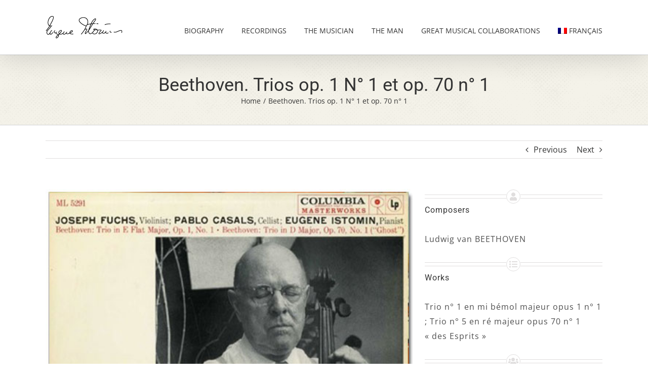

--- FILE ---
content_type: text/html; charset=UTF-8
request_url: https://www.eugeneistomin.com/portfolio-items/beethoven-trios-op-1-n-1-et-op-70-n-1/
body_size: 16720
content:

<!DOCTYPE html>
<html class="avada-html-layout-wide avada-html-header-position-top" lang="en-US" prefix="og: http://ogp.me/ns# fb: http://ogp.me/ns/fb#">
<head>
	<meta http-equiv="X-UA-Compatible" content="IE=edge" />
	<meta http-equiv="Content-Type" content="text/html; charset=utf-8"/>
	<meta name="viewport" content="width=device-width, initial-scale=1" />
	<title>Beethoven. Trios op. 1 N° 1 et op. 70 n° 1 &#8211; Eugene Istomin</title>
<meta name='robots' content='max-image-preview:large' />
<link rel="alternate" hreflang="en-us" href="https://www.eugeneistomin.com/portfolio-items/beethoven-trios-op-1-n-1-et-op-70-n-1/" />
<link rel="alternate" hreflang="fr-fr" href="https://www.eugeneistomin.com/fr/portfolio-items/beethoven-trios-op-1-n-1-et-op-70-n-1/" />
<link rel="alternate" hreflang="x-default" href="https://www.eugeneistomin.com/portfolio-items/beethoven-trios-op-1-n-1-et-op-70-n-1/" />
<link rel="alternate" type="application/rss+xml" title="Eugene Istomin &raquo; Feed" href="https://www.eugeneistomin.com/feed/" />
<link rel="alternate" type="application/rss+xml" title="Eugene Istomin &raquo; Comments Feed" href="https://www.eugeneistomin.com/comments/feed/" />
		
		
		
				<link rel="alternate" type="application/rss+xml" title="Eugene Istomin &raquo; Beethoven. Trios op. 1 N° 1 et op. 70 n° 1 Comments Feed" href="https://www.eugeneistomin.com/portfolio-items/beethoven-trios-op-1-n-1-et-op-70-n-1/feed/" />

		<meta property="og:title" content="Beethoven. Trios op. 1 N° 1 et op. 70 n° 1"/>
		<meta property="og:type" content="article"/>
		<meta property="og:url" content="https://www.eugeneistomin.com/portfolio-items/beethoven-trios-op-1-n-1-et-op-70-n-1/"/>
		<meta property="og:site_name" content="Eugene Istomin"/>
		<meta property="og:description" content="Composers Ludwig van BEETHOVEN   Works Trio n° 1 en mi bémol majeur opus 1 n° 1 ; Trio n° 5 en ré majeur opus 70 n° 1 « des Esprits »   Other performers Joseph Fuchs, violon ; Pablo Casals, violoncelle   Recording date 5 juillet 1953 (Trio opus"/>

									<meta property="og:image" content="https://www.eugeneistomin.com/wp-content/uploads/2015/07/Beethoven-Trios-1-5-Casals.jpg"/>
							<script type="text/javascript">
window._wpemojiSettings = {"baseUrl":"https:\/\/s.w.org\/images\/core\/emoji\/14.0.0\/72x72\/","ext":".png","svgUrl":"https:\/\/s.w.org\/images\/core\/emoji\/14.0.0\/svg\/","svgExt":".svg","source":{"concatemoji":"https:\/\/www.eugeneistomin.com\/wp-includes\/js\/wp-emoji-release.min.js?ver=6.1.9"}};
/*! This file is auto-generated */
!function(e,a,t){var n,r,o,i=a.createElement("canvas"),p=i.getContext&&i.getContext("2d");function s(e,t){var a=String.fromCharCode,e=(p.clearRect(0,0,i.width,i.height),p.fillText(a.apply(this,e),0,0),i.toDataURL());return p.clearRect(0,0,i.width,i.height),p.fillText(a.apply(this,t),0,0),e===i.toDataURL()}function c(e){var t=a.createElement("script");t.src=e,t.defer=t.type="text/javascript",a.getElementsByTagName("head")[0].appendChild(t)}for(o=Array("flag","emoji"),t.supports={everything:!0,everythingExceptFlag:!0},r=0;r<o.length;r++)t.supports[o[r]]=function(e){if(p&&p.fillText)switch(p.textBaseline="top",p.font="600 32px Arial",e){case"flag":return s([127987,65039,8205,9895,65039],[127987,65039,8203,9895,65039])?!1:!s([55356,56826,55356,56819],[55356,56826,8203,55356,56819])&&!s([55356,57332,56128,56423,56128,56418,56128,56421,56128,56430,56128,56423,56128,56447],[55356,57332,8203,56128,56423,8203,56128,56418,8203,56128,56421,8203,56128,56430,8203,56128,56423,8203,56128,56447]);case"emoji":return!s([129777,127995,8205,129778,127999],[129777,127995,8203,129778,127999])}return!1}(o[r]),t.supports.everything=t.supports.everything&&t.supports[o[r]],"flag"!==o[r]&&(t.supports.everythingExceptFlag=t.supports.everythingExceptFlag&&t.supports[o[r]]);t.supports.everythingExceptFlag=t.supports.everythingExceptFlag&&!t.supports.flag,t.DOMReady=!1,t.readyCallback=function(){t.DOMReady=!0},t.supports.everything||(n=function(){t.readyCallback()},a.addEventListener?(a.addEventListener("DOMContentLoaded",n,!1),e.addEventListener("load",n,!1)):(e.attachEvent("onload",n),a.attachEvent("onreadystatechange",function(){"complete"===a.readyState&&t.readyCallback()})),(e=t.source||{}).concatemoji?c(e.concatemoji):e.wpemoji&&e.twemoji&&(c(e.twemoji),c(e.wpemoji)))}(window,document,window._wpemojiSettings);
</script>
<style type="text/css">
img.wp-smiley,
img.emoji {
	display: inline !important;
	border: none !important;
	box-shadow: none !important;
	height: 1em !important;
	width: 1em !important;
	margin: 0 0.07em !important;
	vertical-align: -0.1em !important;
	background: none !important;
	padding: 0 !important;
}
</style>
	<link rel='stylesheet' id='wpa-css-css' href='https://www.eugeneistomin.com/wp-content/plugins/honeypot/includes/css/wpa.css?ver=2.1' type='text/css' media='all' />
<link rel='stylesheet' id='wpml-legacy-dropdown-0-css' href='//www.eugeneistomin.com/wp-content/plugins/sitepress-multilingual-cms/templates/language-switchers/legacy-dropdown/style.min.css?ver=1' type='text/css' media='all' />
<style id='wpml-legacy-dropdown-0-inline-css' type='text/css'>
.wpml-ls-statics-shortcode_actions, .wpml-ls-statics-shortcode_actions .wpml-ls-sub-menu, .wpml-ls-statics-shortcode_actions a {border-color:#cdcdcd;}.wpml-ls-statics-shortcode_actions a {color:#444444;background-color:#ffffff;}.wpml-ls-statics-shortcode_actions a:hover,.wpml-ls-statics-shortcode_actions a:focus {color:#000000;background-color:#eeeeee;}.wpml-ls-statics-shortcode_actions .wpml-ls-current-language>a {color:#444444;background-color:#ffffff;}.wpml-ls-statics-shortcode_actions .wpml-ls-current-language:hover>a, .wpml-ls-statics-shortcode_actions .wpml-ls-current-language>a:focus {color:#000000;background-color:#eeeeee;}
</style>
<link rel='stylesheet' id='wpml-legacy-horizontal-list-0-css' href='//www.eugeneistomin.com/wp-content/plugins/sitepress-multilingual-cms/templates/language-switchers/legacy-list-horizontal/style.min.css?ver=1' type='text/css' media='all' />
<style id='wpml-legacy-horizontal-list-0-inline-css' type='text/css'>
.wpml-ls-statics-footer{background-color:#ffffff;}.wpml-ls-statics-footer, .wpml-ls-statics-footer .wpml-ls-sub-menu, .wpml-ls-statics-footer a {border-color:#cdcdcd;}.wpml-ls-statics-footer a {color:#444444;background-color:#ffffff;}.wpml-ls-statics-footer a:hover,.wpml-ls-statics-footer a:focus {color:#000000;background-color:#eeeeee;}.wpml-ls-statics-footer .wpml-ls-current-language>a {color:#444444;background-color:#ffffff;}.wpml-ls-statics-footer .wpml-ls-current-language:hover>a, .wpml-ls-statics-footer .wpml-ls-current-language>a:focus {color:#000000;background-color:#eeeeee;}
</style>
<link rel='stylesheet' id='wpml-menu-item-0-css' href='//www.eugeneistomin.com/wp-content/plugins/sitepress-multilingual-cms/templates/language-switchers/menu-item/style.min.css?ver=1' type='text/css' media='all' />
<link rel='stylesheet' id='fancybox-css' href='https://www.eugeneistomin.com/wp-content/plugins/easy-fancybox/fancybox/1.5.4/jquery.fancybox.min.css?ver=6.1.9' type='text/css' media='screen' />
<link rel='stylesheet' id='fusion-dynamic-css-css' href='https://www.eugeneistomin.com/wp-content/uploads/fusion-styles/ec16f4edd4c82e9545fbafc014c80055.min.css?ver=3.9.2' type='text/css' media='all' />
<script type='text/javascript' src='https://www.eugeneistomin.com/wp-includes/js/jquery/jquery.min.js?ver=3.6.1' id='jquery-core-js'></script>
<script type='text/javascript' src='https://www.eugeneistomin.com/wp-includes/js/jquery/jquery-migrate.min.js?ver=3.3.2' id='jquery-migrate-js'></script>
<script type='text/javascript' src='//www.eugeneistomin.com/wp-content/plugins/sitepress-multilingual-cms/templates/language-switchers/legacy-dropdown/script.min.js?ver=1' id='wpml-legacy-dropdown-0-js'></script>
<link rel="https://api.w.org/" href="https://www.eugeneistomin.com/wp-json/" /><link rel="alternate" type="application/json" href="https://www.eugeneistomin.com/wp-json/wp/v2/avada_portfolio/5976" /><link rel="EditURI" type="application/rsd+xml" title="RSD" href="https://www.eugeneistomin.com/xmlrpc.php?rsd" />
<link rel="wlwmanifest" type="application/wlwmanifest+xml" href="https://www.eugeneistomin.com/wp-includes/wlwmanifest.xml" />
<meta name="generator" content="WordPress 6.1.9" />
<link rel="canonical" href="https://www.eugeneistomin.com/fr/portfolio-items/beethoven-trios-op-1-n-1-et-op-70-n-1/" />
<link rel='shortlink' href='https://www.eugeneistomin.com/?p=5976' />
<link rel="alternate" type="application/json+oembed" href="https://www.eugeneistomin.com/wp-json/oembed/1.0/embed?url=https%3A%2F%2Fwww.eugeneistomin.com%2Fportfolio-items%2Fbeethoven-trios-op-1-n-1-et-op-70-n-1%2F" />
<link rel="alternate" type="text/xml+oembed" href="https://www.eugeneistomin.com/wp-json/oembed/1.0/embed?url=https%3A%2F%2Fwww.eugeneistomin.com%2Fportfolio-items%2Fbeethoven-trios-op-1-n-1-et-op-70-n-1%2F&#038;format=xml" />
<meta name="generator" content="WPML ver:4.5.14 stt:1,4;" />
		<link rel="manifest" href="https://www.eugeneistomin.com/wp-json/wp/v2/web-app-manifest">
		<meta name="theme-color" content="#fff">
						<meta name="apple-mobile-web-app-capable" content="yes">
				<meta name="mobile-web-app-capable" content="yes">

				
				<meta name="apple-mobile-web-app-title" content="Eugene Istomin">
		<meta name="application-name" content="Eugene Istomin">
		<style type="text/css" id="css-fb-visibility">@media screen and (max-width: 640px){.fusion-no-small-visibility{display:none !important;}body .sm-text-align-center{text-align:center !important;}body .sm-text-align-left{text-align:left !important;}body .sm-text-align-right{text-align:right !important;}body .sm-flex-align-center{justify-content:center !important;}body .sm-flex-align-flex-start{justify-content:flex-start !important;}body .sm-flex-align-flex-end{justify-content:flex-end !important;}body .sm-mx-auto{margin-left:auto !important;margin-right:auto !important;}body .sm-ml-auto{margin-left:auto !important;}body .sm-mr-auto{margin-right:auto !important;}body .fusion-absolute-position-small{position:absolute;top:auto;width:100%;}.awb-sticky.awb-sticky-small{ position: sticky; top: var(--awb-sticky-offset,0); }}@media screen and (min-width: 641px) and (max-width: 1024px){.fusion-no-medium-visibility{display:none !important;}body .md-text-align-center{text-align:center !important;}body .md-text-align-left{text-align:left !important;}body .md-text-align-right{text-align:right !important;}body .md-flex-align-center{justify-content:center !important;}body .md-flex-align-flex-start{justify-content:flex-start !important;}body .md-flex-align-flex-end{justify-content:flex-end !important;}body .md-mx-auto{margin-left:auto !important;margin-right:auto !important;}body .md-ml-auto{margin-left:auto !important;}body .md-mr-auto{margin-right:auto !important;}body .fusion-absolute-position-medium{position:absolute;top:auto;width:100%;}.awb-sticky.awb-sticky-medium{ position: sticky; top: var(--awb-sticky-offset,0); }}@media screen and (min-width: 1025px){.fusion-no-large-visibility{display:none !important;}body .lg-text-align-center{text-align:center !important;}body .lg-text-align-left{text-align:left !important;}body .lg-text-align-right{text-align:right !important;}body .lg-flex-align-center{justify-content:center !important;}body .lg-flex-align-flex-start{justify-content:flex-start !important;}body .lg-flex-align-flex-end{justify-content:flex-end !important;}body .lg-mx-auto{margin-left:auto !important;margin-right:auto !important;}body .lg-ml-auto{margin-left:auto !important;}body .lg-mr-auto{margin-right:auto !important;}body .fusion-absolute-position-large{position:absolute;top:auto;width:100%;}.awb-sticky.awb-sticky-large{ position: sticky; top: var(--awb-sticky-offset,0); }}</style>		<style type="text/css" id="wp-custom-css">
			/*
Welcome  to Custom CSS!

To learn how this works, see http://wp.me/PEmnE-Bt
*/
.fusion-flip-box .flip-box-front {
	padding: 0 0 10px;
}

.fusion-flip-box .flip-box-back {
	padding: 0 10px 10px !important;
}

#main {
	padding-top: 0 !important;
}

.fusion-page-title-bar {
	margin-bottom: 30px;
}
.fusion-main-menu {
    text-transform: uppercase ;
}
.fusion-main-menu .sub-menu li a {
    text-transform: initial;
}
.fusion-main-menu > ul > li > a:hover {
	border-color: transparent !important;
}

.fusion-main-menu .current_page_item > a, .fusion-main-menu .current-menu-item > a {
	border-color: transparent !important;
}

.fusion-main-menu .current_page_item > a, .fusion-main-menu .current-menu-item > a, .fusion-main-menu .current-menu-parent > a, .fusion-main-menu .current-menu-ancestor > a {
	border-color: transparent !important;
}

.fusion-copyright-content {
	text-align: center;
}

.fusion-blog-layout-timeline .fusion-timeline-date {
	line-height: 40px !important;
	font-size: 30px !important;
}

.fusion-page-title-bar {
	height: 140px !important;
	padding: 20px;
	background-repeat: repeat-x;
}

.reading-box {
	background: url('https://eugeneistomin.com/wp-content/uploads/2015/11/greyzz.png') repeat;
	color: #111111;
	letter-spacing: 1px;
	border: 1px solid #333333 !important;
}

.post-content {
	letter-spacing: 1px;
	line-height: 29px;
}

.fusion-accordian .panel-title a {
	text-align: right;
	display: inline;
}

p.beautify::first-letter {
	font-family: Georgia, serif;
	font-weight: normal;
	font-size: 3.4em;
	float: left;
	margin-top: .2em;
	margin-right: .2em;
	margin-bottom: 0;
	color: #968660;
	font-style: italic;
}

.post-content img.alignleft {
	margin-right: 35px;
	margin-bottom: 35px;
	margin-top: 10px !important;
	box-shadow: 0 4px 12px -2px rgba(0,0,0,0.4);
	border-radius: 3px;
}

.post-content img.alignright {
	margin-left: 35px;
	margin-bottom: 35px;
	margin-top: 10px !important;
	box-shadow: 0 4px 12px -2px rgba(0,0,0,0.4);
	border-radius: 3px;
}

.post-content div.alignright img {
	margin-left: 35px;
	margin-bottom: 10px;
	margin-top: 10px !important;
	box-shadow: 0 4px 12px -2px rgba(0,0,0,0.4);
	border-radius: 3px;
	margin-right: 35px !important;
}

.post-content div.alignright {
	margin-right: 25px !important;
}

.post-content div.alignright p {
	margin-top: - 25px !important;
	text-align: right;
	float: right;
	margin-right: 0 !important;
}

.post-content div.alignleft p {
	margin-top: - 25px;
	margin-right: 35px;
	margin-left: 0;
	display: block;
}

.post-content div.alignleft img {
	margin-right: 35px;
	margin-bottom: 10px;
	margin-top: 10px !important;
	box-shadow: 0 4px 12px -2px rgba(0,0,0,0.4);
	border-radius: 3px;
}

.fusion-blog-layout-timeline .entry-title {
	display: none !important;
}

.fusion-blog-layout-timeline .fusion-post-content-container {
	padding-top: 0;
	margin-top: 0;
}

#main .sidebar {
	padding: 20px 0 !important;
}

.fusion-main-menu .sub-menu a {
	padding: 15px 20px;
}

.fusion-person .person-desc {
	text-align: center;
}		</style>
				<script type="text/javascript">
			var doc = document.documentElement;
			doc.setAttribute( 'data-useragent', navigator.userAgent );
		</script>
		
	</head>

<body class="avada_portfolio-template-default single single-avada_portfolio postid-5976 single-format-standard fusion-image-hovers fusion-pagination-sizing fusion-button_type-flat fusion-button_span-no fusion-button_gradient-linear avada-image-rollover-circle-yes avada-image-rollover-no fusion-has-button-gradient fusion-body ltr fusion-sticky-header no-tablet-sticky-header no-mobile-sticky-header no-mobile-slidingbar avada-has-rev-slider-styles fusion-disable-outline fusion-sub-menu-fade mobile-logo-pos-left layout-wide-mode avada-has-boxed-modal-shadow- layout-scroll-offset-full avada-has-zero-margin-offset-top fusion-top-header menu-text-align-left mobile-menu-design-modern fusion-show-pagination-text fusion-header-layout-v1 avada-responsive avada-footer-fx-none avada-menu-highlight-style-bar fusion-search-form-clean fusion-main-menu-search-overlay fusion-avatar-circle avada-sticky-shrinkage avada-dropdown-styles avada-blog-layout-timeline avada-blog-archive-layout-timeline avada-header-shadow-yes avada-menu-icon-position-left avada-has-megamenu-shadow avada-has-mainmenu-dropdown-divider avada-has-breadcrumb-mobile-hidden avada-has-titlebar-bar_and_content avada-has-pagination-padding avada-flyout-menu-direction-fade avada-ec-views-v1" data-awb-post-id="5976">
		<a class="skip-link screen-reader-text" href="#content">Skip to content</a>

	<div id="boxed-wrapper">
		
		<div id="wrapper" class="fusion-wrapper">
			<div id="home" style="position:relative;top:-1px;"></div>
							
					
			<header class="fusion-header-wrapper fusion-header-shadow">
				<div class="fusion-header-v1 fusion-logo-alignment fusion-logo-left fusion-sticky-menu- fusion-sticky-logo- fusion-mobile-logo-  fusion-mobile-menu-design-modern">
					<div class="fusion-header-sticky-height"></div>
<div class="fusion-header">
	<div class="fusion-row">
					<div class="fusion-logo" data-margin-top="21px" data-margin-bottom="31px" data-margin-left="0px" data-margin-right="0px">
			<a class="fusion-logo-link"  href="https://www.eugeneistomin.com/" >

						<!-- standard logo -->
			<img src="https://eugeneistomin.com/wp-content/uploads/2015/07/eugeneistomin-firm3.png" srcset="https://eugeneistomin.com/wp-content/uploads/2015/07/eugeneistomin-firm3.png 1x" width="" height="" alt="Eugene Istomin Logo" data-retina_logo_url="" class="fusion-standard-logo" />

			
					</a>
		</div>		<nav class="fusion-main-menu" aria-label="Main Menu"><div class="fusion-overlay-search">		<form role="search" class="searchform fusion-search-form  fusion-search-form-clean" method="get" action="https://www.eugeneistomin.com/">
			<div class="fusion-search-form-content">

				
				<div class="fusion-search-field search-field">
					<label><span class="screen-reader-text">Search for:</span>
													<input type="search" value="" name="s" class="s" placeholder="Search..." required aria-required="true" aria-label="Search..."/>
											</label>
				</div>
				<div class="fusion-search-button search-button">
					<input type="submit" class="fusion-search-submit searchsubmit" aria-label="Search" value="&#xf002;" />
									</div>

				
			</div>


			
		</form>
		<div class="fusion-search-spacer"></div><a href="#" role="button" aria-label="Close Search" class="fusion-close-search"></a></div><ul id="menu-main-anglais0" class="fusion-menu"><li  id="menu-item-5733"  class="menu-item menu-item-type-post_type menu-item-object-page menu-item-has-children menu-item-5733 fusion-dropdown-menu"  data-item-id="5733"><a  href="https://www.eugeneistomin.com/biography/" class="fusion-bar-highlight"><span class="menu-text">Biography</span></a><ul class="sub-menu"><li  id="menu-item-5190"  class="menu-item menu-item-type-post_type menu-item-object-page menu-item-5190 fusion-dropdown-submenu" ><a  href="https://www.eugeneistomin.com/biography/short-chronology/" class="fusion-bar-highlight"><span>Short chronology</span></a></li><li  id="menu-item-13777"  class="menu-item menu-item-type-post_type menu-item-object-page menu-item-13777 fusion-dropdown-submenu" ><a  href="https://www.eugeneistomin.com/biography/long-chronology/" class="fusion-bar-highlight"><span>Long chronology</span></a></li><li  id="menu-item-5206"  class="menu-item menu-item-type-post_type menu-item-object-page menu-item-5206 fusion-dropdown-submenu" ><a  href="https://www.eugeneistomin.com/biography/carreer/" class="fusion-bar-highlight"><span>Career</span></a></li><li  id="menu-item-6157"  class="menu-item menu-item-type-post_type menu-item-object-page menu-item-6157 fusion-dropdown-submenu" ><a  href="https://www.eugeneistomin.com/biography/special-moments/" class="fusion-bar-highlight"><span>Special moments</span></a></li></ul></li><li  id="menu-item-5192"  class="menu-item menu-item-type-post_type menu-item-object-page menu-item-has-children menu-item-5192 fusion-dropdown-menu"  data-item-id="5192"><a  href="https://www.eugeneistomin.com/recordings/" class="fusion-bar-highlight"><span class="menu-text">Recordings</span></a><ul class="sub-menu"><li  id="menu-item-5197"  class="menu-item menu-item-type-post_type menu-item-object-page menu-item-5197 fusion-dropdown-submenu" ><a  href="https://www.eugeneistomin.com/recordings/discography/" class="fusion-bar-highlight"><span>Discography</span></a></li><li  id="menu-item-5193"  class="menu-item menu-item-type-post_type menu-item-object-page menu-item-has-children menu-item-5193 fusion-dropdown-submenu" ><a  href="https://www.eugeneistomin.com/recordings/repertoire/" class="fusion-bar-highlight"><span>Repertoire</span></a><ul class="sub-menu"><li  id="menu-item-5196"  class="menu-item menu-item-type-post_type menu-item-object-page menu-item-5196" ><a  href="https://www.eugeneistomin.com/recordings/repertoire/concertos/" class="fusion-bar-highlight"><span>Concertos</span></a></li><li  id="menu-item-5195"  class="menu-item menu-item-type-post_type menu-item-object-page menu-item-5195" ><a  href="https://www.eugeneistomin.com/recordings/repertoire/solo-piano/" class="fusion-bar-highlight"><span>Solo piano</span></a></li><li  id="menu-item-5194"  class="menu-item menu-item-type-post_type menu-item-object-page menu-item-5194" ><a  href="https://www.eugeneistomin.com/recordings/repertoire/chamber-music/" class="fusion-bar-highlight"><span>Chamber Music</span></a></li></ul></li></ul></li><li  id="menu-item-5198"  class="menu-item menu-item-type-post_type menu-item-object-page menu-item-has-children menu-item-5198 fusion-dropdown-menu"  data-item-id="5198"><a  href="https://www.eugeneistomin.com/the-musician/" class="fusion-bar-highlight"><span class="menu-text">The musician</span></a><ul class="sub-menu"><li  id="menu-item-5205"  class="menu-item menu-item-type-post_type menu-item-object-page menu-item-5205 fusion-dropdown-submenu" ><a  href="https://www.eugeneistomin.com/the-musician/favorite-composers/" class="fusion-bar-highlight"><span>Favorite composers</span></a></li><li  id="menu-item-5203"  class="menu-item menu-item-type-post_type menu-item-object-page menu-item-5203 fusion-dropdown-submenu" ><a  href="https://www.eugeneistomin.com/the-musician/playing-the-piano/" class="fusion-bar-highlight"><span>Playing the piano</span></a></li><li  id="menu-item-6131"  class="menu-item menu-item-type-post_type menu-item-object-page menu-item-6131 fusion-dropdown-submenu" ><a  href="https://www.eugeneistomin.com/the-musician/interpretation/" class="fusion-bar-highlight"><span>Interpreting</span></a></li><li  id="menu-item-5202"  class="menu-item menu-item-type-post_type menu-item-object-page menu-item-5202 fusion-dropdown-submenu" ><a  href="https://www.eugeneistomin.com/the-musician/recording/" class="fusion-bar-highlight"><span>Recording</span></a></li><li  id="menu-item-5710"  class="menu-item menu-item-type-post_type menu-item-object-page menu-item-5710 fusion-dropdown-submenu" ><a  href="https://www.eugeneistomin.com/the-musician/performing/" class="fusion-bar-highlight"><span>Performing</span></a></li><li  id="menu-item-5201"  class="menu-item menu-item-type-post_type menu-item-object-page menu-item-5201 fusion-dropdown-submenu" ><a  href="https://www.eugeneistomin.com/the-musician/teaching/" class="fusion-bar-highlight"><span>Teaching</span></a></li><li  id="menu-item-5204"  class="menu-item menu-item-type-post_type menu-item-object-page menu-item-5204 fusion-dropdown-submenu" ><a  href="https://www.eugeneistomin.com/the-musician/contemporary-music/" class="fusion-bar-highlight"><span>Contemporary Music</span></a></li></ul></li><li  id="menu-item-5684"  class="menu-item menu-item-type-post_type menu-item-object-page menu-item-has-children menu-item-5684 fusion-dropdown-menu"  data-item-id="5684"><a  href="https://www.eugeneistomin.com/the-man/" class="fusion-bar-highlight"><span class="menu-text">The Man</span></a><ul class="sub-menu"><li  id="menu-item-5689"  class="menu-item menu-item-type-post_type menu-item-object-page menu-item-5689 fusion-dropdown-submenu" ><a  href="https://www.eugeneistomin.com/the-man/history-and-politics/" class="fusion-bar-highlight"><span>History and Politics</span></a></li><li  id="menu-item-5711"  class="menu-item menu-item-type-post_type menu-item-object-page menu-item-5711 fusion-dropdown-submenu" ><a  href="https://www.eugeneistomin.com/the-man/love-for-france/" class="fusion-bar-highlight"><span>France</span></a></li><li  id="menu-item-5687"  class="menu-item menu-item-type-post_type menu-item-object-page menu-item-5687 fusion-dropdown-submenu" ><a  href="https://www.eugeneistomin.com/the-man/literature-and-philosophy/" class="fusion-bar-highlight"><span>Literature and philosophy</span></a></li><li  id="menu-item-5686"  class="menu-item menu-item-type-post_type menu-item-object-page menu-item-5686 fusion-dropdown-submenu" ><a  href="https://www.eugeneistomin.com/the-man/art-and-cinema/" class="fusion-bar-highlight"><span>Art and Cinema</span></a></li><li  id="menu-item-5712"  class="menu-item menu-item-type-post_type menu-item-object-page menu-item-5712 fusion-dropdown-submenu" ><a  href="https://www.eugeneistomin.com/the-musician/the-organizer/" class="fusion-bar-highlight"><span>The organizer</span></a></li><li  id="menu-item-5685"  class="menu-item menu-item-type-post_type menu-item-object-page menu-item-5685 fusion-dropdown-submenu" ><a  href="https://www.eugeneistomin.com/the-man/baseball/" class="fusion-bar-highlight"><span>Baseball</span></a></li></ul></li><li  id="menu-item-5690"  class="menu-item menu-item-type-post_type menu-item-object-page menu-item-has-children menu-item-5690 fusion-dropdown-menu"  data-item-id="5690"><a  href="https://www.eugeneistomin.com/great-musical-collaborations/" class="fusion-bar-highlight"><span class="menu-text">Great musical collaborations</span></a><ul class="sub-menu"><li  id="menu-item-5704"  class="menu-item menu-item-type-post_type menu-item-object-page menu-item-5704 fusion-dropdown-submenu" ><a  href="https://www.eugeneistomin.com/great-musical-collaborations/busch/" class="fusion-bar-highlight"><span>Busch</span></a></li><li  id="menu-item-5706"  class="menu-item menu-item-type-post_type menu-item-object-page menu-item-5706 fusion-dropdown-submenu" ><a  href="https://www.eugeneistomin.com/great-musical-collaborations/pablo-casals/" class="fusion-bar-highlight"><span>Casals</span></a></li><li  id="menu-item-5705"  class="menu-item menu-item-type-post_type menu-item-object-page menu-item-5705 fusion-dropdown-submenu" ><a  href="https://www.eugeneistomin.com/great-musical-collaborations/trio-istomin-stern-rose/" class="fusion-bar-highlight"><span>Trio Istomin-Stern-Rose</span></a></li><li  id="menu-item-5713"  class="menu-item menu-item-type-post_type menu-item-object-page menu-item-5713 fusion-dropdown-submenu" ><a  href="https://www.eugeneistomin.com/great-musical-collaborations/rostropovich/" class="fusion-bar-highlight"><span>Rostropovich</span></a></li><li  id="menu-item-5692"  class="menu-item menu-item-type-post_type menu-item-object-page menu-item-5692 fusion-dropdown-submenu" ><a  href="https://www.eugeneistomin.com/great-musical-collaborations/pianists/" class="fusion-bar-highlight"><span>Pianists</span></a></li><li  id="menu-item-5691"  class="menu-item menu-item-type-post_type menu-item-object-page menu-item-5691 fusion-dropdown-submenu" ><a  href="https://www.eugeneistomin.com/great-musical-collaborations/strings/" class="fusion-bar-highlight"><span>Strings</span></a></li><li  id="menu-item-5693"  class="menu-item menu-item-type-post_type menu-item-object-page menu-item-5693 fusion-dropdown-submenu" ><a  href="https://www.eugeneistomin.com/great-musical-collaborations/conductors/" class="fusion-bar-highlight"><span>Conductors</span></a></li><li  id="menu-item-5714"  class="menu-item menu-item-type-post_type menu-item-object-page menu-item-5714 fusion-dropdown-submenu" ><a  href="https://www.eugeneistomin.com/great-musical-collaborations/various/" class="fusion-bar-highlight"><span>Various</span></a></li></ul></li><li  id="menu-item-wpml-ls-68-fr"  class="menu-item-language menu-item wpml-ls-slot-68 wpml-ls-item wpml-ls-item-fr wpml-ls-menu-item wpml-ls-first-item wpml-ls-last-item menu-item-type-wpml_ls_menu_item menu-item-object-wpml_ls_menu_item menu-item-wpml-ls-68-fr"  data-classes="menu-item-language" data-item-id="wpml-ls-68-fr"><a  title="Français" href="https://www.eugeneistomin.com/fr/portfolio-items/beethoven-trios-op-1-n-1-et-op-70-n-1/" class="fusion-bar-highlight wpml-ls-link"><span class="menu-text"><img
            class="wpml-ls-flag"
            src="https://www.eugeneistomin.com/wp-content/plugins/sitepress-multilingual-cms/res/flags/fr.png"
            alt=""
            
            
    /><span class="wpml-ls-native" lang="fr">Français</span></span></a></li></ul></nav>	<div class="fusion-mobile-menu-icons">
							<a href="#" class="fusion-icon awb-icon-bars" aria-label="Toggle mobile menu" aria-expanded="false"></a>
		
		
		
			</div>

<nav class="fusion-mobile-nav-holder fusion-mobile-menu-text-align-left" aria-label="Main Menu Mobile"></nav>

					</div>
</div>
				</div>
				<div class="fusion-clearfix"></div>
			</header>
								
							<div id="sliders-container" class="fusion-slider-visibility">
					</div>
				
					
							
			<section class="avada-page-titlebar-wrapper" aria-label="Page Title Bar">
	<div class="fusion-page-title-bar fusion-page-title-bar-none fusion-page-title-bar-center">
		<div class="fusion-page-title-row">
			<div class="fusion-page-title-wrapper">
				<div class="fusion-page-title-captions">

																							<h1 class="entry-title">Beethoven. Trios op. 1 N° 1 et op. 70 n° 1</h1>

											
																		<div class="fusion-page-title-secondary">
								<div class="fusion-breadcrumbs"><span class="fusion-breadcrumb-item"><a href="https://www.eugeneistomin.com" class="fusion-breadcrumb-link"><span >Home</span></a></span><span class="fusion-breadcrumb-sep">/</span><span class="fusion-breadcrumb-item"><span  class="breadcrumb-leaf">Beethoven. Trios op. 1 N° 1 et op. 70 n° 1</span></span></div>							</div>
											
				</div>

				
			</div>
		</div>
	</div>
</section>

						<main id="main" class="clearfix ">
				<div class="fusion-row" style="">
<section id="content" class=" portfolio-half" style="width: 100%;">
	
			<div class="single-navigation clearfix">
			
											<a href="https://www.eugeneistomin.com/portfolio-items/beethoven-trios-op-11-op-70-n-2-avec-schneider-et-casals/" rel="prev">Previous</a>
			
			
											<a href="https://www.eugeneistomin.com/portfolio-items/ludwig-van-beethoven/" rel="next">Next</a>
					</div>
	
					<article id="post-5976" class="post-5976 avada_portfolio type-avada_portfolio status-publish format-standard has-post-thumbnail hentry portfolio_category-beethoven-en">

									<div class="fusion-flexslider flexslider fusion-post-slideshow post-slideshow fusion-flexslider-loading">
				<ul class="slides">
																					<li>
																																<a href="https://www.eugeneistomin.com/wp-content/uploads/2015/07/Beethoven-Trios-1-5-Casals.jpg" data-rel="iLightbox[gallery5976]" title="Beethoven-Trios-1-5-Casals" data-title="Beethoven-Trios-1-5-Casals" data-caption="">
										<span class="screen-reader-text">View Larger Image</span>
										<img width="500" height="500" src="https://www.eugeneistomin.com/wp-content/uploads/2015/07/Beethoven-Trios-1-5-Casals.jpg" class="attachment-full size-full wp-post-image" alt="" decoding="async" />									</a>
																					</li>
																																																																																																																				</ul>
			</div>
			
						<div class="project-content">
				<span class="entry-title rich-snippet-hidden">Beethoven. Trios op. 1 N° 1 et op. 70 n° 1</span><span class="vcard rich-snippet-hidden"><span class="fn"><a href="https://www.eugeneistomin.com/author/ivanwhoomi-com/" title="Posts by ivan" rel="author">ivan</a></span></span><span class="updated rich-snippet-hidden">2020-02-21T23:51:31+01:00</span>				<div class="project-description post-content" style="">
										<div class="fusion-fullwidth fullwidth-box fusion-builder-row-1 hundred-percent-fullwidth non-hundred-percent-height-scrolling" style="--awb-border-radius-top-left:0px;--awb-border-radius-top-right:0px;--awb-border-radius-bottom-right:0px;--awb-border-radius-bottom-left:0px;--awb-overflow:visible;--awb-background-color:rgba(255,255,255,0);" ><div class="fusion-builder-row fusion-row"><div class="fusion-layout-column fusion_builder_column fusion-builder-column-0 fusion_builder_column_1_1 1_1 fusion-one-full fusion-column-first fusion-column-last fusion-column-no-min-height" style="--awb-bg-size:cover;--awb-margin-bottom:0px;"><div class="fusion-column-wrapper fusion-flex-column-wrapper-legacy"><div class="fusion-sep-clear"></div><div class="fusion-separator fusion-has-icon fusion-full-width-sep" style="margin-left: auto;margin-right: auto;width:100%;"><div class="fusion-separator-border sep-double sep-solid" style="--awb-height:20px;--awb-amount:20px;border-color:#e0dede;border-top-width:1px;border-bottom-width:1px;"></div><span class="icon-wrapper" style="border-color:#e0dede;background-color:rgba(255,255,255,0);font-size:16px;width: 1.75em; height: 1.75em;border-width:1px;padding:1px;"><i class=" fa fa-user" style="font-size: inherit;color:#e0dede;" aria-hidden="true"></i></span><div class="fusion-separator-border sep-double sep-solid" style="--awb-height:20px;--awb-amount:20px;border-color:#e0dede;border-top-width:1px;border-bottom-width:1px;"></div></div><div class="fusion-sep-clear"></div><div class="fusion-clearfix"></div></div></div></div></div><div class="fusion-fullwidth fullwidth-box fusion-builder-row-2 hundred-percent-fullwidth non-hundred-percent-height-scrolling" style="--awb-border-radius-top-left:0px;--awb-border-radius-top-right:0px;--awb-border-radius-bottom-right:0px;--awb-border-radius-bottom-left:0px;--awb-overflow:visible;" ><div class="fusion-builder-row fusion-row"><div class="fusion-layout-column fusion_builder_column fusion-builder-column-1 fusion_builder_column_1_1 1_1 fusion-one-full fusion-column-first fusion-column-last fusion-column-no-min-height" style="--awb-bg-size:cover;--awb-margin-bottom:0px;"><div class="fusion-column-wrapper fusion-flex-column-wrapper-legacy"><div class="fusion-title title fusion-title-1 fusion-sep-none fusion-title-text fusion-title-size-three text-center"><h3 class="title-heading-left" style="margin:0;">Composers</h3></div><div class="fusion-text fusion-text-1"><p>Ludwig van BEETHOVEN</p>
</div><div class="fusion-sep-clear"></div><div class="fusion-separator fusion-has-icon fusion-full-width-sep" style="margin-left: auto;margin-right: auto;width:100%;"><div class="fusion-separator-border sep-double sep-solid" style="--awb-height:20px;--awb-amount:20px;border-color:#e0dede;border-top-width:1px;border-bottom-width:1px;"></div><span class="icon-wrapper" style="border-color:#e0dede;background-color:rgba(255,255,255,0);font-size:16px;width: 1.75em; height: 1.75em;border-width:1px;padding:1px;"><i class=" fa fa-list" style="font-size: inherit;color:#e0dede;" aria-hidden="true"></i></span><div class="fusion-separator-border sep-double sep-solid" style="--awb-height:20px;--awb-amount:20px;border-color:#e0dede;border-top-width:1px;border-bottom-width:1px;"></div></div><div class="fusion-sep-clear"></div><div class="fusion-clearfix"></div></div></div><div class="fusion-layout-column fusion_builder_column fusion-builder-column-2 fusion_builder_column_1_1 1_1 fusion-one-full fusion-column-first fusion-column-last fusion-column-no-min-height" style="--awb-bg-size:cover;--awb-margin-bottom:0px;"><div class="fusion-column-wrapper fusion-flex-column-wrapper-legacy"><div class="fusion-title title fusion-title-2 fusion-sep-none fusion-title-text fusion-title-size-three"><h3 class="title-heading-left" style="margin:0;">Works</h3></div><div class="fusion-text fusion-text-2"><p>Trio n° 1 en mi bémol majeur opus 1 n° 1 ; Trio n° 5 en ré majeur opus 70 n° 1 « des Esprits »</p>
</div><div class="fusion-sep-clear"></div><div class="fusion-separator fusion-has-icon fusion-full-width-sep" style="margin-left: auto;margin-right: auto;width:100%;"><div class="fusion-separator-border sep-double sep-solid" style="--awb-height:20px;--awb-amount:20px;border-color:#e0dede;border-top-width:1px;border-bottom-width:1px;"></div><span class="icon-wrapper" style="border-color:#e0dede;background-color:rgba(255,255,255,0);font-size:16px;width: 1.75em; height: 1.75em;border-width:1px;padding:1px;"><i class=" fa fa-users" style="font-size: inherit;color:#e0dede;" aria-hidden="true"></i></span><div class="fusion-separator-border sep-double sep-solid" style="--awb-height:20px;--awb-amount:20px;border-color:#e0dede;border-top-width:1px;border-bottom-width:1px;"></div></div><div class="fusion-sep-clear"></div><div class="fusion-clearfix"></div></div></div><div class="fusion-layout-column fusion_builder_column fusion-builder-column-3 fusion_builder_column_1_1 1_1 fusion-one-full fusion-column-first fusion-column-last fusion-column-no-min-height" style="--awb-bg-size:cover;--awb-margin-bottom:0px;"><div class="fusion-column-wrapper fusion-flex-column-wrapper-legacy"><div class="fusion-title title fusion-title-3 fusion-sep-none fusion-title-text fusion-title-size-three"><h3 class="title-heading-left" style="margin:0;">Other performers</h3></div><div class="fusion-text fusion-text-3"><p>Joseph Fuchs, violon ; Pablo Casals, violoncelle</p>
</div><div class="fusion-sep-clear"></div><div class="fusion-separator fusion-has-icon fusion-full-width-sep" style="margin-left: auto;margin-right: auto;width:100%;"><div class="fusion-separator-border sep-double sep-solid" style="--awb-height:20px;--awb-amount:20px;border-color:#e0dede;border-top-width:1px;border-bottom-width:1px;"></div><span class="icon-wrapper" style="border-color:#e0dede;background-color:rgba(255,255,255,0);font-size:16px;width: 1.75em; height: 1.75em;border-width:1px;padding:1px;"><i class=" fa fa-calendar" style="font-size: inherit;color:#e0dede;" aria-hidden="true"></i></span><div class="fusion-separator-border sep-double sep-solid" style="--awb-height:20px;--awb-amount:20px;border-color:#e0dede;border-top-width:1px;border-bottom-width:1px;"></div></div><div class="fusion-sep-clear"></div><div class="fusion-clearfix"></div></div></div><div class="fusion-layout-column fusion_builder_column fusion-builder-column-4 fusion_builder_column_1_1 1_1 fusion-one-full fusion-column-first fusion-column-last fusion-column-no-min-height" style="--awb-bg-size:cover;--awb-margin-bottom:0px;"><div class="fusion-column-wrapper fusion-flex-column-wrapper-legacy"><div class="fusion-title title fusion-title-4 fusion-sep-none fusion-title-text fusion-title-size-three"><h3 class="title-heading-left" style="margin:0;">Recording date</h3></div><div class="fusion-text fusion-text-4"><p>5 juillet 1953 (Trio opus 1 n° 1 ) ; 8 &amp; 9 juillet 1953 (Trio opus 70 n° 1). Abbaye Saint-Michel-de Cuxa à Prades.</p>
</div><div class="fusion-sep-clear"></div><div class="fusion-separator fusion-has-icon fusion-full-width-sep" style="margin-left: auto;margin-right: auto;width:100%;"><div class="fusion-separator-border sep-double sep-solid" style="--awb-height:20px;--awb-amount:20px;border-color:#e0dede;border-top-width:1px;border-bottom-width:1px;"></div><span class="icon-wrapper" style="border-color:#e0dede;background-color:rgba(255,255,255,0);font-size:16px;width: 1.75em; height: 1.75em;border-width:1px;padding:1px;"><i class=" fa fa-tags" style="font-size: inherit;color:#e0dede;" aria-hidden="true"></i></span><div class="fusion-separator-border sep-double sep-solid" style="--awb-height:20px;--awb-amount:20px;border-color:#e0dede;border-top-width:1px;border-bottom-width:1px;"></div></div><div class="fusion-sep-clear"></div><div class="fusion-clearfix"></div></div></div><div class="fusion-layout-column fusion_builder_column fusion-builder-column-5 fusion_builder_column_1_1 1_1 fusion-one-full fusion-column-first fusion-column-last fusion-column-no-min-height" style="--awb-bg-size:cover;--awb-margin-bottom:0px;"><div class="fusion-column-wrapper fusion-flex-column-wrapper-legacy"><div class="fusion-title title fusion-title-5 fusion-sep-none fusion-title-text fusion-title-size-three"><h3 class="title-heading-left" style="margin:0;">References</h3></div><div class="fusion-text fusion-text-5"><p>LP : Columbia ML 5291 ;</p>
<p>CD :  Sony SMK 58988 (Trio opus 1 n° 1) &amp;  SMK 58991 (Trio opus 70 n° 1)</p>
</div><div class="fusion-sep-clear"></div><div class="fusion-separator fusion-has-icon fusion-full-width-sep" style="margin-left: auto;margin-right: auto;width:100%;"><div class="fusion-separator-border sep-double sep-solid" style="--awb-height:20px;--awb-amount:20px;border-color:#e0dede;border-top-width:1px;border-bottom-width:1px;"></div><span class="icon-wrapper" style="border-color:#e0dede;background-color:rgba(255,255,255,0);font-size:16px;width: 1.75em; height: 1.75em;border-width:1px;padding:1px;"><i class=" fa fa-volume-down" style="font-size: inherit;color:#e0dede;" aria-hidden="true"></i></span><div class="fusion-separator-border sep-double sep-solid" style="--awb-height:20px;--awb-amount:20px;border-color:#e0dede;border-top-width:1px;border-bottom-width:1px;"></div></div><div class="fusion-sep-clear"></div><div class="fusion-clearfix"></div></div></div><div class="fusion-layout-column fusion_builder_column fusion-builder-column-6 fusion_builder_column_1_1 1_1 fusion-one-full fusion-column-first fusion-column-last fusion-column-no-min-height" style="--awb-bg-size:cover;--awb-margin-bottom:0px;"><div class="fusion-column-wrapper fusion-flex-column-wrapper-legacy"><div class="fusion-title title fusion-title-6 fusion-sep-none fusion-title-text fusion-title-size-three"><h3 class="title-heading-left" style="margin:0;">Audio Preview</h3></div><div class="fusion-text fusion-text-6"><!--[if lt IE 9]><script>document.createElement('audio');</script><![endif]-->
<audio class="wp-audio-shortcode" id="audio-5976-1" preload="none" style="width: 100%;" controls="controls"><source type="audio/mpeg" src="https://eugeneistomin.com/wp-content/uploads/2015/07/Toundra-Requiem.mp3?_=1" /><a href="https://eugeneistomin.com/wp-content/uploads/2015/07/Toundra-Requiem.mp3">https://eugeneistomin.com/wp-content/uploads/2015/07/Toundra-Requiem.mp3</a></audio>
</div><div class="fusion-clearfix"></div></div></div></div></div>
									</div>

							</div>

			<div class="portfolio-sep"></div>
												<div class="fusion-sharing-box fusion-theme-sharing-box fusion-single-sharing-box">
		<h4>Share This Story, Choose Your Platform!</h4>
		<div class="fusion-social-networks"><div class="fusion-social-networks-wrapper"><a  class="fusion-social-network-icon fusion-tooltip fusion-facebook awb-icon-facebook" style="color:var(--sharing_social_links_icon_color);" data-placement="top" data-title="Facebook" data-toggle="tooltip" title="Facebook" href="https://www.facebook.com/sharer.php?u=https%3A%2F%2Fwww.eugeneistomin.com%2Fportfolio-items%2Fbeethoven-trios-op-1-n-1-et-op-70-n-1%2F&amp;t=Beethoven.%20Trios%20op.%201%20N%C2%B0%201%20et%20op.%2070%20n%C2%B0%201" target="_blank" rel="noreferrer"><span class="screen-reader-text">Facebook</span></a><a  class="fusion-social-network-icon fusion-tooltip fusion-twitter awb-icon-twitter" style="color:var(--sharing_social_links_icon_color);" data-placement="top" data-title="Twitter" data-toggle="tooltip" title="Twitter" href="https://twitter.com/share?url=https%3A%2F%2Fwww.eugeneistomin.com%2Fportfolio-items%2Fbeethoven-trios-op-1-n-1-et-op-70-n-1%2F&amp;text=Beethoven.%20Trios%20op.%201%20N%C2%B0%201%20et%20op.%2070%20n%C2%B0%201" target="_blank" rel="noopener noreferrer"><span class="screen-reader-text">Twitter</span></a><a  class="fusion-social-network-icon fusion-tooltip fusion-reddit awb-icon-reddit" style="color:var(--sharing_social_links_icon_color);" data-placement="top" data-title="Reddit" data-toggle="tooltip" title="Reddit" href="https://reddit.com/submit?url=https://www.eugeneistomin.com/portfolio-items/beethoven-trios-op-1-n-1-et-op-70-n-1/&amp;title=Beethoven.%20Trios%20op.%201%20N%C2%B0%201%20et%20op.%2070%20n%C2%B0%201" target="_blank" rel="noopener noreferrer"><span class="screen-reader-text">Reddit</span></a><a  class="fusion-social-network-icon fusion-tooltip fusion-linkedin awb-icon-linkedin" style="color:var(--sharing_social_links_icon_color);" data-placement="top" data-title="LinkedIn" data-toggle="tooltip" title="LinkedIn" href="https://www.linkedin.com/shareArticle?mini=true&amp;url=https%3A%2F%2Fwww.eugeneistomin.com%2Fportfolio-items%2Fbeethoven-trios-op-1-n-1-et-op-70-n-1%2F&amp;title=Beethoven.%20Trios%20op.%201%20N%C2%B0%201%20et%20op.%2070%20n%C2%B0%201&amp;summary=Composers%20Ludwig%20van%20BEETHOVEN%20%20%20Works%20Trio%20n%C2%B0%201%20en%20mi%20b%C3%A9mol%20majeur%20opus%201%20n%C2%B0%201%20%3B%20Trio%20n%C2%B0%205%20en%20r%C3%A9%20majeur%20opus%2070%20n%C2%B0%201%20%C2%AB%C2%A0des%20Esprits%C2%A0%C2%BB%20%20%20Other%20performers%20Joseph%20Fuchs%2C%20violon%20%3B%20Pablo%20Casals%2C%20violoncelle%20%20%20Recording%20date%205%20juillet%201953%20%28Trio%20opus" target="_blank" rel="noopener noreferrer"><span class="screen-reader-text">LinkedIn</span></a><a  class="fusion-social-network-icon fusion-tooltip fusion-tumblr awb-icon-tumblr" style="color:var(--sharing_social_links_icon_color);" data-placement="top" data-title="Tumblr" data-toggle="tooltip" title="Tumblr" href="https://www.tumblr.com/share/link?url=https%3A%2F%2Fwww.eugeneistomin.com%2Fportfolio-items%2Fbeethoven-trios-op-1-n-1-et-op-70-n-1%2F&amp;name=Beethoven.%20Trios%20op.%201%20N%C2%B0%201%20et%20op.%2070%20n%C2%B0%201&amp;description=Composers%20Ludwig%20van%20BEETHOVEN%20%20%20Works%20Trio%20n%C2%B0%201%20en%20mi%20b%C3%A9mol%20majeur%20opus%201%20n%C2%B0%201%20%3B%20Trio%20n%C2%B0%205%20en%20r%C3%A9%20majeur%20opus%2070%20n%C2%B0%201%20%C2%AB%C2%A0des%20Esprits%C2%A0%C2%BB%20%20%20Other%20performers%20Joseph%20Fuchs%2C%20violon%20%3B%20Pablo%20Casals%2C%20violoncelle%20%20%20Recording%20date%205%20juillet%201953%20%28Trio%20opus" target="_blank" rel="noopener noreferrer"><span class="screen-reader-text">Tumblr</span></a><a  class="fusion-social-network-icon fusion-tooltip fusion-pinterest awb-icon-pinterest" style="color:var(--sharing_social_links_icon_color);" data-placement="top" data-title="Pinterest" data-toggle="tooltip" title="Pinterest" href="https://pinterest.com/pin/create/button/?url=https%3A%2F%2Fwww.eugeneistomin.com%2Fportfolio-items%2Fbeethoven-trios-op-1-n-1-et-op-70-n-1%2F&amp;description=Composers%20Ludwig%20van%20BEETHOVEN%20%20%20Works%20Trio%20n%C2%B0%201%20en%20mi%20b%C3%A9mol%20majeur%20opus%201%20n%C2%B0%201%20%3B%20Trio%20n%C2%B0%205%20en%20r%C3%A9%20majeur%20opus%2070%20n%C2%B0%201%20%C2%AB%C2%A0des%20Esprits%C2%A0%C2%BB%20%20%20Other%20performers%20Joseph%20Fuchs%2C%20violon%20%3B%20Pablo%20Casals%2C%20violoncelle%20%20%20Recording%20date%205%20juillet%201953%20%28Trio%20opus&amp;media=https%3A%2F%2Fwww.eugeneistomin.com%2Fwp-content%2Fuploads%2F2015%2F07%2FBeethoven-Trios-1-5-Casals.jpg" target="_blank" rel="noopener noreferrer"><span class="screen-reader-text">Pinterest</span></a><a  class="fusion-social-network-icon fusion-tooltip fusion-vk awb-icon-vk" style="color:var(--sharing_social_links_icon_color);" data-placement="top" data-title="Vk" data-toggle="tooltip" title="Vk" href="https://vk.com/share.php?url=https%3A%2F%2Fwww.eugeneistomin.com%2Fportfolio-items%2Fbeethoven-trios-op-1-n-1-et-op-70-n-1%2F&amp;title=Beethoven.%20Trios%20op.%201%20N%C2%B0%201%20et%20op.%2070%20n%C2%B0%201&amp;description=Composers%20Ludwig%20van%20BEETHOVEN%20%20%20Works%20Trio%20n%C2%B0%201%20en%20mi%20b%C3%A9mol%20majeur%20opus%201%20n%C2%B0%201%20%3B%20Trio%20n%C2%B0%205%20en%20r%C3%A9%20majeur%20opus%2070%20n%C2%B0%201%20%C2%AB%C2%A0des%20Esprits%C2%A0%C2%BB%20%20%20Other%20performers%20Joseph%20Fuchs%2C%20violon%20%3B%20Pablo%20Casals%2C%20violoncelle%20%20%20Recording%20date%205%20juillet%201953%20%28Trio%20opus" target="_blank" rel="noopener noreferrer"><span class="screen-reader-text">Vk</span></a><a  class="fusion-social-network-icon fusion-tooltip fusion-mail awb-icon-mail fusion-last-social-icon" style="color:var(--sharing_social_links_icon_color);" data-placement="top" data-title="Email" data-toggle="tooltip" title="Email" href="mailto:?body=https://www.eugeneistomin.com/portfolio-items/beethoven-trios-op-1-n-1-et-op-70-n-1/&amp;subject=Beethoven.%20Trios%20op.%201%20N%C2%B0%201%20et%20op.%2070%20n%C2%B0%201" target="_self" rel="noopener noreferrer"><span class="screen-reader-text">Email</span></a><div class="fusion-clearfix"></div></div></div>	</div>
					<section class="related-posts single-related-posts">
					<div class="fusion-title fusion-title-size-three sep-double sep-solid" style="margin-top:0px;margin-bottom:31px;">
					<h3 class="title-heading-left" style="margin:0;">
						Related Projects					</h3>
					<span class="awb-title-spacer"></span>
					<div class="title-sep-container">
						<div class="title-sep sep-double sep-solid"></div>
					</div>
				</div>
				
	
	
	
					<div class="awb-carousel awb-swiper awb-swiper-carousel" data-imagesize="fixed" data-metacontent="no" data-autoplay="no" data-touchscroll="no" data-columns="5" data-itemmargin="44px" data-itemwidth="180" data-scrollitems="">
		<div class="swiper-wrapper">
																		<div class="swiper-slide">
					<div class="fusion-carousel-item-wrapper">
						<div  class="fusion-image-wrapper fusion-image-size-fixed" aria-haspopup="true">
							<a href="https://www.eugeneistomin.com/portfolio-items/beethoven-sonatas-n-14-21-31/" aria-label="Beethoven Sonatas No. 14, 21, 31">
								<img src="https://www.eugeneistomin.com/wp-content/uploads/2015/07/Beethoven-Sonates-500x383.jpg" srcset="https://www.eugeneistomin.com/wp-content/uploads/2015/07/Beethoven-Sonates-500x383.jpg 1x, https://www.eugeneistomin.com/wp-content/uploads/2015/07/Beethoven-Sonates-500x383@2x.jpg 2x" width="500" height="383" alt="Beethoven Sonatas No. 14, 21, 31" />
				</a>
							</div>
											</div><!-- fusion-carousel-item-wrapper -->
				</div>
															<div class="swiper-slide">
					<div class="fusion-carousel-item-wrapper">
						<div  class="fusion-image-wrapper fusion-image-size-fixed" aria-haspopup="true">
							<a href="https://www.eugeneistomin.com/portfolio-items/beethoven-trio-op-97-archiduc/" aria-label="Beethoven. Trio op. 97 « Archiduc »">
								<img src="https://www.eugeneistomin.com/wp-content/uploads/2015/07/beethoven-casals-festival-500x383.jpg" srcset="https://www.eugeneistomin.com/wp-content/uploads/2015/07/beethoven-casals-festival-500x383.jpg 1x, https://www.eugeneistomin.com/wp-content/uploads/2015/07/beethoven-casals-festival-500x383@2x.jpg 2x" width="500" height="383" alt="Beethoven. Trio op. 97 « Archiduc »" />
				</a>
							</div>
											</div><!-- fusion-carousel-item-wrapper -->
				</div>
															<div class="swiper-slide">
					<div class="fusion-carousel-item-wrapper">
						<div  class="fusion-image-wrapper fusion-image-size-fixed" aria-haspopup="true">
							<a href="https://www.eugeneistomin.com/portfolio-items/beethoven-trios-op-11-op-70-n-2-avec-schneider-et-casals/" aria-label="Beethoven. Trios op. 11 &#038; op. 70 n° 2, avec Schneider et Casals">
								<img src="https://www.eugeneistomin.com/wp-content/uploads/2015/07/TriosOp11Op70-500x383.jpg" srcset="https://www.eugeneistomin.com/wp-content/uploads/2015/07/TriosOp11Op70-500x383.jpg 1x, https://www.eugeneistomin.com/wp-content/uploads/2015/07/TriosOp11Op70-500x383@2x.jpg 2x" width="500" height="383" alt="Beethoven. Trios op. 11 &#038; op. 70 n° 2, avec Schneider et Casals" />
				</a>
							</div>
											</div><!-- fusion-carousel-item-wrapper -->
				</div>
															<div class="swiper-slide">
					<div class="fusion-carousel-item-wrapper">
						<div  class="fusion-image-wrapper fusion-image-size-fixed" aria-haspopup="true">
							<a href="https://www.eugeneistomin.com/portfolio-items/ludwig-van-beethoven/" aria-label="BEETHOVEN. Trio opus 2 n° 2">
								<img src="https://www.eugeneistomin.com/wp-content/uploads/2015/07/Trio-en-sol-majeur-opus2-n21-500x383.jpg" srcset="https://www.eugeneistomin.com/wp-content/uploads/2015/07/Trio-en-sol-majeur-opus2-n21-500x383.jpg 1x, https://www.eugeneistomin.com/wp-content/uploads/2015/07/Trio-en-sol-majeur-opus2-n21-500x383@2x.jpg 2x" width="500" height="383" alt="BEETHOVEN. Trio opus 2 n° 2" />
				</a>
							</div>
											</div><!-- fusion-carousel-item-wrapper -->
				</div>
															<div class="swiper-slide">
					<div class="fusion-carousel-item-wrapper">
						<div  class="fusion-image-wrapper fusion-image-size-fixed" aria-haspopup="true">
							<a href="https://www.eugeneistomin.com/portfolio-items/beethoven-triple-concerto-opus-56/" aria-label="Beethoven. Triple Concerto Opus 56">
								<img src="https://www.eugeneistomin.com/wp-content/uploads/2015/07/Triple-500x383.jpg" srcset="https://www.eugeneistomin.com/wp-content/uploads/2015/07/Triple-500x383.jpg 1x, https://www.eugeneistomin.com/wp-content/uploads/2015/07/Triple-500x383@2x.jpg 2x" width="500" height="383" alt="Beethoven. Triple Concerto Opus 56" />
				</a>
							</div>
											</div><!-- fusion-carousel-item-wrapper -->
				</div>
					</div><!-- swiper-wrapper -->
				<div class="awb-swiper-button awb-swiper-button-prev"><i class="awb-icon-angle-left"></i></div><div class="awb-swiper-button awb-swiper-button-next"><i class="awb-icon-angle-right"></i></div>	</div><!-- fusion-carousel -->
</section><!-- related-posts -->


																	</article>
	</section>
						
					</div>  <!-- fusion-row -->
				</main>  <!-- #main -->
				
				
								
					
		<div class="fusion-footer">
					
	<footer class="fusion-footer-widget-area fusion-widget-area">
		<div class="fusion-row">
			<div class="fusion-columns fusion-columns-3 fusion-widget-area">
				
																									<div class="fusion-column col-lg-4 col-md-4 col-sm-4">
							<section id="text-2" class="fusion-footer-widget-column widget widget_text">			<div class="textwidget"><img src="/wp-content/uploads/2016/03/Eugene-Orchestre-National-de-France-Maurice-Le-Roux-1967.jpg"></div>
		<div style="clear:both;"></div></section>																					</div>
																										<div class="fusion-column col-lg-4 col-md-4 col-sm-4">
													</div>
																										<div class="fusion-column fusion-column-last col-lg-4 col-md-4 col-sm-4">
							<section id="nav_menu-6" class="fusion-footer-widget-column widget widget_nav_menu"><div class="menu-footer-anglais0-container"><ul id="menu-footer-anglais0" class="menu"><li id="menu-item-5175" class="menu-item menu-item-type-post_type menu-item-object-page menu-item-5175"><a href="https://www.eugeneistomin.com/biography/">Biography</a></li>
<li id="menu-item-5176" class="menu-item menu-item-type-post_type menu-item-object-page menu-item-5176"><a href="https://www.eugeneistomin.com/recordings/">Recordings</a></li>
<li id="menu-item-5177" class="menu-item menu-item-type-post_type menu-item-object-page menu-item-5177"><a href="https://www.eugeneistomin.com/the-musician/">The musician</a></li>
<li id="menu-item-5178" class="menu-item menu-item-type-post_type menu-item-object-page menu-item-5178"><a href="https://www.eugeneistomin.com/the-man/">The Man</a></li>
<li id="menu-item-5179" class="menu-item menu-item-type-post_type menu-item-object-page menu-item-5179"><a href="https://www.eugeneistomin.com/great-musical-collaborations/">Great musical collaborations</a></li>
</ul></div><div style="clear:both;"></div></section><section id="contact_info-widget-2" class="fusion-footer-widget-column widget contact_info" style="border-style: solid;border-color:transparent;border-width:0px;">
		<div class="contact-info-container">
			
			
			
			
												<p class="email">Email: <a href="mailto:&#105;nf&#111;&#64;e&#117;g&#101;&#110;eis&#116;om&#105;n&#46;c&#111;m">info@eugeneistomin.com</a></p>
							
							<p class="web">Web: <a href="https://www.eugeneistomin.com/en/contact/">
											Contact us									</a></p>
					</div>
		<div style="clear:both;"></div></section><section id="text-5" class="fusion-footer-widget-column widget widget_text">			<div class="textwidget"></div>
		<div style="clear:both;"></div></section>																					</div>
																																				
				<div class="fusion-clearfix"></div>
			</div> <!-- fusion-columns -->
		</div> <!-- fusion-row -->
	</footer> <!-- fusion-footer-widget-area -->

	
	<footer id="footer" class="fusion-footer-copyright-area">
		<div class="fusion-row">
			<div class="fusion-copyright-content">

				<div class="fusion-copyright-notice">
		<div>
		<div class="center">Copyright 2015 EugeneIstomin.com | All Rights Reserved</div>	</div>
</div>
<div class="fusion-social-links-footer">
	</div>

			</div> <!-- fusion-fusion-copyright-content -->
		</div> <!-- fusion-row -->
	</footer> <!-- #footer -->
		</div> <!-- fusion-footer -->

		
					
												</div> <!-- wrapper -->
		</div> <!-- #boxed-wrapper -->
				<a class="fusion-one-page-text-link fusion-page-load-link" tabindex="-1" href="#" aria-hidden="true">Page load link</a>

		<div class="avada-footer-scripts">
			<svg xmlns="http://www.w3.org/2000/svg" viewBox="0 0 0 0" width="0" height="0" focusable="false" role="none" style="visibility: hidden; position: absolute; left: -9999px; overflow: hidden;" ><defs><filter id="wp-duotone-dark-grayscale"><feColorMatrix color-interpolation-filters="sRGB" type="matrix" values=" .299 .587 .114 0 0 .299 .587 .114 0 0 .299 .587 .114 0 0 .299 .587 .114 0 0 " /><feComponentTransfer color-interpolation-filters="sRGB" ><feFuncR type="table" tableValues="0 0.49803921568627" /><feFuncG type="table" tableValues="0 0.49803921568627" /><feFuncB type="table" tableValues="0 0.49803921568627" /><feFuncA type="table" tableValues="1 1" /></feComponentTransfer><feComposite in2="SourceGraphic" operator="in" /></filter></defs></svg><svg xmlns="http://www.w3.org/2000/svg" viewBox="0 0 0 0" width="0" height="0" focusable="false" role="none" style="visibility: hidden; position: absolute; left: -9999px; overflow: hidden;" ><defs><filter id="wp-duotone-grayscale"><feColorMatrix color-interpolation-filters="sRGB" type="matrix" values=" .299 .587 .114 0 0 .299 .587 .114 0 0 .299 .587 .114 0 0 .299 .587 .114 0 0 " /><feComponentTransfer color-interpolation-filters="sRGB" ><feFuncR type="table" tableValues="0 1" /><feFuncG type="table" tableValues="0 1" /><feFuncB type="table" tableValues="0 1" /><feFuncA type="table" tableValues="1 1" /></feComponentTransfer><feComposite in2="SourceGraphic" operator="in" /></filter></defs></svg><svg xmlns="http://www.w3.org/2000/svg" viewBox="0 0 0 0" width="0" height="0" focusable="false" role="none" style="visibility: hidden; position: absolute; left: -9999px; overflow: hidden;" ><defs><filter id="wp-duotone-purple-yellow"><feColorMatrix color-interpolation-filters="sRGB" type="matrix" values=" .299 .587 .114 0 0 .299 .587 .114 0 0 .299 .587 .114 0 0 .299 .587 .114 0 0 " /><feComponentTransfer color-interpolation-filters="sRGB" ><feFuncR type="table" tableValues="0.54901960784314 0.98823529411765" /><feFuncG type="table" tableValues="0 1" /><feFuncB type="table" tableValues="0.71764705882353 0.25490196078431" /><feFuncA type="table" tableValues="1 1" /></feComponentTransfer><feComposite in2="SourceGraphic" operator="in" /></filter></defs></svg><svg xmlns="http://www.w3.org/2000/svg" viewBox="0 0 0 0" width="0" height="0" focusable="false" role="none" style="visibility: hidden; position: absolute; left: -9999px; overflow: hidden;" ><defs><filter id="wp-duotone-blue-red"><feColorMatrix color-interpolation-filters="sRGB" type="matrix" values=" .299 .587 .114 0 0 .299 .587 .114 0 0 .299 .587 .114 0 0 .299 .587 .114 0 0 " /><feComponentTransfer color-interpolation-filters="sRGB" ><feFuncR type="table" tableValues="0 1" /><feFuncG type="table" tableValues="0 0.27843137254902" /><feFuncB type="table" tableValues="0.5921568627451 0.27843137254902" /><feFuncA type="table" tableValues="1 1" /></feComponentTransfer><feComposite in2="SourceGraphic" operator="in" /></filter></defs></svg><svg xmlns="http://www.w3.org/2000/svg" viewBox="0 0 0 0" width="0" height="0" focusable="false" role="none" style="visibility: hidden; position: absolute; left: -9999px; overflow: hidden;" ><defs><filter id="wp-duotone-midnight"><feColorMatrix color-interpolation-filters="sRGB" type="matrix" values=" .299 .587 .114 0 0 .299 .587 .114 0 0 .299 .587 .114 0 0 .299 .587 .114 0 0 " /><feComponentTransfer color-interpolation-filters="sRGB" ><feFuncR type="table" tableValues="0 0" /><feFuncG type="table" tableValues="0 0.64705882352941" /><feFuncB type="table" tableValues="0 1" /><feFuncA type="table" tableValues="1 1" /></feComponentTransfer><feComposite in2="SourceGraphic" operator="in" /></filter></defs></svg><svg xmlns="http://www.w3.org/2000/svg" viewBox="0 0 0 0" width="0" height="0" focusable="false" role="none" style="visibility: hidden; position: absolute; left: -9999px; overflow: hidden;" ><defs><filter id="wp-duotone-magenta-yellow"><feColorMatrix color-interpolation-filters="sRGB" type="matrix" values=" .299 .587 .114 0 0 .299 .587 .114 0 0 .299 .587 .114 0 0 .299 .587 .114 0 0 " /><feComponentTransfer color-interpolation-filters="sRGB" ><feFuncR type="table" tableValues="0.78039215686275 1" /><feFuncG type="table" tableValues="0 0.94901960784314" /><feFuncB type="table" tableValues="0.35294117647059 0.47058823529412" /><feFuncA type="table" tableValues="1 1" /></feComponentTransfer><feComposite in2="SourceGraphic" operator="in" /></filter></defs></svg><svg xmlns="http://www.w3.org/2000/svg" viewBox="0 0 0 0" width="0" height="0" focusable="false" role="none" style="visibility: hidden; position: absolute; left: -9999px; overflow: hidden;" ><defs><filter id="wp-duotone-purple-green"><feColorMatrix color-interpolation-filters="sRGB" type="matrix" values=" .299 .587 .114 0 0 .299 .587 .114 0 0 .299 .587 .114 0 0 .299 .587 .114 0 0 " /><feComponentTransfer color-interpolation-filters="sRGB" ><feFuncR type="table" tableValues="0.65098039215686 0.40392156862745" /><feFuncG type="table" tableValues="0 1" /><feFuncB type="table" tableValues="0.44705882352941 0.4" /><feFuncA type="table" tableValues="1 1" /></feComponentTransfer><feComposite in2="SourceGraphic" operator="in" /></filter></defs></svg><svg xmlns="http://www.w3.org/2000/svg" viewBox="0 0 0 0" width="0" height="0" focusable="false" role="none" style="visibility: hidden; position: absolute; left: -9999px; overflow: hidden;" ><defs><filter id="wp-duotone-blue-orange"><feColorMatrix color-interpolation-filters="sRGB" type="matrix" values=" .299 .587 .114 0 0 .299 .587 .114 0 0 .299 .587 .114 0 0 .299 .587 .114 0 0 " /><feComponentTransfer color-interpolation-filters="sRGB" ><feFuncR type="table" tableValues="0.098039215686275 1" /><feFuncG type="table" tableValues="0 0.66274509803922" /><feFuncB type="table" tableValues="0.84705882352941 0.41960784313725" /><feFuncA type="table" tableValues="1 1" /></feComponentTransfer><feComposite in2="SourceGraphic" operator="in" /></filter></defs></svg><script type="text/javascript">var fusionNavIsCollapsed=function(e){var t,n;window.innerWidth<=e.getAttribute("data-breakpoint")?(e.classList.add("collapse-enabled"),e.classList.remove("awb-menu_desktop"),e.classList.contains("expanded")||(e.setAttribute("aria-expanded","false"),window.dispatchEvent(new Event("fusion-mobile-menu-collapsed",{bubbles:!0,cancelable:!0}))),(n=e.querySelectorAll(".menu-item-has-children.expanded")).length&&n.forEach(function(e){e.querySelector(".awb-menu__open-nav-submenu_mobile").setAttribute("aria-expanded","false")})):(null!==e.querySelector(".menu-item-has-children.expanded .awb-menu__open-nav-submenu_click")&&e.querySelector(".menu-item-has-children.expanded .awb-menu__open-nav-submenu_click").click(),e.classList.remove("collapse-enabled"),e.classList.add("awb-menu_desktop"),e.setAttribute("aria-expanded","true"),null!==e.querySelector(".awb-menu__main-ul")&&e.querySelector(".awb-menu__main-ul").removeAttribute("style")),e.classList.add("no-wrapper-transition"),clearTimeout(t),t=setTimeout(()=>{e.classList.remove("no-wrapper-transition")},400),e.classList.remove("loading")},fusionRunNavIsCollapsed=function(){var e,t=document.querySelectorAll(".awb-menu");for(e=0;e<t.length;e++)fusionNavIsCollapsed(t[e])};function avadaGetScrollBarWidth(){var e,t,n,l=document.createElement("p");return l.style.width="100%",l.style.height="200px",(e=document.createElement("div")).style.position="absolute",e.style.top="0px",e.style.left="0px",e.style.visibility="hidden",e.style.width="200px",e.style.height="150px",e.style.overflow="hidden",e.appendChild(l),document.body.appendChild(e),t=l.offsetWidth,e.style.overflow="scroll",t==(n=l.offsetWidth)&&(n=e.clientWidth),document.body.removeChild(e),jQuery("html").hasClass("awb-scroll")&&10<t-n?10:t-n}fusionRunNavIsCollapsed(),window.addEventListener("fusion-resize-horizontal",fusionRunNavIsCollapsed);</script>
<div class="wpml-ls-statics-footer wpml-ls wpml-ls-legacy-list-horizontal" id="lang_sel_footer">
	<ul><li class="wpml-ls-slot-footer wpml-ls-item wpml-ls-item-en wpml-ls-current-language wpml-ls-first-item wpml-ls-item-legacy-list-horizontal">
				<a href="https://www.eugeneistomin.com/portfolio-items/beethoven-trios-op-1-n-1-et-op-70-n-1/" class="wpml-ls-link">
                    <span class="wpml-ls-native icl_lang_sel_native">English</span></a>
			</li><li class="wpml-ls-slot-footer wpml-ls-item wpml-ls-item-fr wpml-ls-last-item wpml-ls-item-legacy-list-horizontal">
				<a href="https://www.eugeneistomin.com/fr/portfolio-items/beethoven-trios-op-1-n-1-et-op-70-n-1/" class="wpml-ls-link">
                    <span class="wpml-ls-native icl_lang_sel_native" lang="fr">Français</span><span class="wpml-ls-display icl_lang_sel_translated"><span class="wpml-ls-bracket icl_lang_sel_bracket"> (</span>French<span class="wpml-ls-bracket icl_lang_sel_bracket">)</span></span></a>
			</li></ul>
</div>
	<script type="module">
		import { Workbox } from "https:\/\/www.eugeneistomin.com\/wp-content\/plugins\/pwa\/wp-includes\/js\/workbox-v6.5.3\/workbox-window.prod.js";

		if ( 'serviceWorker' in navigator ) {
			window.wp = window.wp || {};
			window.wp.serviceWorkerWindow = new Workbox(
				"https:\/\/www.eugeneistomin.com\/wp.serviceworker",
				{"scope":"\/"}			);
			window.wp.serviceWorkerWindow.register();
		}
	</script>
	<link rel='stylesheet' id='mediaelement-css' href='https://www.eugeneistomin.com/wp-includes/js/mediaelement/mediaelementplayer-legacy.min.css?ver=4.2.17' type='text/css' media='all' />
<link rel='stylesheet' id='wp-mediaelement-css' href='https://www.eugeneistomin.com/wp-includes/js/mediaelement/wp-mediaelement.min.css?ver=6.1.9' type='text/css' media='all' />
<style id='global-styles-inline-css' type='text/css'>
body{--wp--preset--color--black: #000000;--wp--preset--color--cyan-bluish-gray: #abb8c3;--wp--preset--color--white: #ffffff;--wp--preset--color--pale-pink: #f78da7;--wp--preset--color--vivid-red: #cf2e2e;--wp--preset--color--luminous-vivid-orange: #ff6900;--wp--preset--color--luminous-vivid-amber: #fcb900;--wp--preset--color--light-green-cyan: #7bdcb5;--wp--preset--color--vivid-green-cyan: #00d084;--wp--preset--color--pale-cyan-blue: #8ed1fc;--wp--preset--color--vivid-cyan-blue: #0693e3;--wp--preset--color--vivid-purple: #9b51e0;--wp--preset--gradient--vivid-cyan-blue-to-vivid-purple: linear-gradient(135deg,rgba(6,147,227,1) 0%,rgb(155,81,224) 100%);--wp--preset--gradient--light-green-cyan-to-vivid-green-cyan: linear-gradient(135deg,rgb(122,220,180) 0%,rgb(0,208,130) 100%);--wp--preset--gradient--luminous-vivid-amber-to-luminous-vivid-orange: linear-gradient(135deg,rgba(252,185,0,1) 0%,rgba(255,105,0,1) 100%);--wp--preset--gradient--luminous-vivid-orange-to-vivid-red: linear-gradient(135deg,rgba(255,105,0,1) 0%,rgb(207,46,46) 100%);--wp--preset--gradient--very-light-gray-to-cyan-bluish-gray: linear-gradient(135deg,rgb(238,238,238) 0%,rgb(169,184,195) 100%);--wp--preset--gradient--cool-to-warm-spectrum: linear-gradient(135deg,rgb(74,234,220) 0%,rgb(151,120,209) 20%,rgb(207,42,186) 40%,rgb(238,44,130) 60%,rgb(251,105,98) 80%,rgb(254,248,76) 100%);--wp--preset--gradient--blush-light-purple: linear-gradient(135deg,rgb(255,206,236) 0%,rgb(152,150,240) 100%);--wp--preset--gradient--blush-bordeaux: linear-gradient(135deg,rgb(254,205,165) 0%,rgb(254,45,45) 50%,rgb(107,0,62) 100%);--wp--preset--gradient--luminous-dusk: linear-gradient(135deg,rgb(255,203,112) 0%,rgb(199,81,192) 50%,rgb(65,88,208) 100%);--wp--preset--gradient--pale-ocean: linear-gradient(135deg,rgb(255,245,203) 0%,rgb(182,227,212) 50%,rgb(51,167,181) 100%);--wp--preset--gradient--electric-grass: linear-gradient(135deg,rgb(202,248,128) 0%,rgb(113,206,126) 100%);--wp--preset--gradient--midnight: linear-gradient(135deg,rgb(2,3,129) 0%,rgb(40,116,252) 100%);--wp--preset--duotone--dark-grayscale: url('#wp-duotone-dark-grayscale');--wp--preset--duotone--grayscale: url('#wp-duotone-grayscale');--wp--preset--duotone--purple-yellow: url('#wp-duotone-purple-yellow');--wp--preset--duotone--blue-red: url('#wp-duotone-blue-red');--wp--preset--duotone--midnight: url('#wp-duotone-midnight');--wp--preset--duotone--magenta-yellow: url('#wp-duotone-magenta-yellow');--wp--preset--duotone--purple-green: url('#wp-duotone-purple-green');--wp--preset--duotone--blue-orange: url('#wp-duotone-blue-orange');--wp--preset--font-size--small: 12px;--wp--preset--font-size--medium: 20px;--wp--preset--font-size--large: 24px;--wp--preset--font-size--x-large: 42px;--wp--preset--font-size--normal: 16px;--wp--preset--font-size--xlarge: 32px;--wp--preset--font-size--huge: 48px;--wp--preset--spacing--20: 0.44rem;--wp--preset--spacing--30: 0.67rem;--wp--preset--spacing--40: 1rem;--wp--preset--spacing--50: 1.5rem;--wp--preset--spacing--60: 2.25rem;--wp--preset--spacing--70: 3.38rem;--wp--preset--spacing--80: 5.06rem;}:where(.is-layout-flex){gap: 0.5em;}body .is-layout-flow > .alignleft{float: left;margin-inline-start: 0;margin-inline-end: 2em;}body .is-layout-flow > .alignright{float: right;margin-inline-start: 2em;margin-inline-end: 0;}body .is-layout-flow > .aligncenter{margin-left: auto !important;margin-right: auto !important;}body .is-layout-constrained > .alignleft{float: left;margin-inline-start: 0;margin-inline-end: 2em;}body .is-layout-constrained > .alignright{float: right;margin-inline-start: 2em;margin-inline-end: 0;}body .is-layout-constrained > .aligncenter{margin-left: auto !important;margin-right: auto !important;}body .is-layout-constrained > :where(:not(.alignleft):not(.alignright):not(.alignfull)){max-width: var(--wp--style--global--content-size);margin-left: auto !important;margin-right: auto !important;}body .is-layout-constrained > .alignwide{max-width: var(--wp--style--global--wide-size);}body .is-layout-flex{display: flex;}body .is-layout-flex{flex-wrap: wrap;align-items: center;}body .is-layout-flex > *{margin: 0;}:where(.wp-block-columns.is-layout-flex){gap: 2em;}.has-black-color{color: var(--wp--preset--color--black) !important;}.has-cyan-bluish-gray-color{color: var(--wp--preset--color--cyan-bluish-gray) !important;}.has-white-color{color: var(--wp--preset--color--white) !important;}.has-pale-pink-color{color: var(--wp--preset--color--pale-pink) !important;}.has-vivid-red-color{color: var(--wp--preset--color--vivid-red) !important;}.has-luminous-vivid-orange-color{color: var(--wp--preset--color--luminous-vivid-orange) !important;}.has-luminous-vivid-amber-color{color: var(--wp--preset--color--luminous-vivid-amber) !important;}.has-light-green-cyan-color{color: var(--wp--preset--color--light-green-cyan) !important;}.has-vivid-green-cyan-color{color: var(--wp--preset--color--vivid-green-cyan) !important;}.has-pale-cyan-blue-color{color: var(--wp--preset--color--pale-cyan-blue) !important;}.has-vivid-cyan-blue-color{color: var(--wp--preset--color--vivid-cyan-blue) !important;}.has-vivid-purple-color{color: var(--wp--preset--color--vivid-purple) !important;}.has-black-background-color{background-color: var(--wp--preset--color--black) !important;}.has-cyan-bluish-gray-background-color{background-color: var(--wp--preset--color--cyan-bluish-gray) !important;}.has-white-background-color{background-color: var(--wp--preset--color--white) !important;}.has-pale-pink-background-color{background-color: var(--wp--preset--color--pale-pink) !important;}.has-vivid-red-background-color{background-color: var(--wp--preset--color--vivid-red) !important;}.has-luminous-vivid-orange-background-color{background-color: var(--wp--preset--color--luminous-vivid-orange) !important;}.has-luminous-vivid-amber-background-color{background-color: var(--wp--preset--color--luminous-vivid-amber) !important;}.has-light-green-cyan-background-color{background-color: var(--wp--preset--color--light-green-cyan) !important;}.has-vivid-green-cyan-background-color{background-color: var(--wp--preset--color--vivid-green-cyan) !important;}.has-pale-cyan-blue-background-color{background-color: var(--wp--preset--color--pale-cyan-blue) !important;}.has-vivid-cyan-blue-background-color{background-color: var(--wp--preset--color--vivid-cyan-blue) !important;}.has-vivid-purple-background-color{background-color: var(--wp--preset--color--vivid-purple) !important;}.has-black-border-color{border-color: var(--wp--preset--color--black) !important;}.has-cyan-bluish-gray-border-color{border-color: var(--wp--preset--color--cyan-bluish-gray) !important;}.has-white-border-color{border-color: var(--wp--preset--color--white) !important;}.has-pale-pink-border-color{border-color: var(--wp--preset--color--pale-pink) !important;}.has-vivid-red-border-color{border-color: var(--wp--preset--color--vivid-red) !important;}.has-luminous-vivid-orange-border-color{border-color: var(--wp--preset--color--luminous-vivid-orange) !important;}.has-luminous-vivid-amber-border-color{border-color: var(--wp--preset--color--luminous-vivid-amber) !important;}.has-light-green-cyan-border-color{border-color: var(--wp--preset--color--light-green-cyan) !important;}.has-vivid-green-cyan-border-color{border-color: var(--wp--preset--color--vivid-green-cyan) !important;}.has-pale-cyan-blue-border-color{border-color: var(--wp--preset--color--pale-cyan-blue) !important;}.has-vivid-cyan-blue-border-color{border-color: var(--wp--preset--color--vivid-cyan-blue) !important;}.has-vivid-purple-border-color{border-color: var(--wp--preset--color--vivid-purple) !important;}.has-vivid-cyan-blue-to-vivid-purple-gradient-background{background: var(--wp--preset--gradient--vivid-cyan-blue-to-vivid-purple) !important;}.has-light-green-cyan-to-vivid-green-cyan-gradient-background{background: var(--wp--preset--gradient--light-green-cyan-to-vivid-green-cyan) !important;}.has-luminous-vivid-amber-to-luminous-vivid-orange-gradient-background{background: var(--wp--preset--gradient--luminous-vivid-amber-to-luminous-vivid-orange) !important;}.has-luminous-vivid-orange-to-vivid-red-gradient-background{background: var(--wp--preset--gradient--luminous-vivid-orange-to-vivid-red) !important;}.has-very-light-gray-to-cyan-bluish-gray-gradient-background{background: var(--wp--preset--gradient--very-light-gray-to-cyan-bluish-gray) !important;}.has-cool-to-warm-spectrum-gradient-background{background: var(--wp--preset--gradient--cool-to-warm-spectrum) !important;}.has-blush-light-purple-gradient-background{background: var(--wp--preset--gradient--blush-light-purple) !important;}.has-blush-bordeaux-gradient-background{background: var(--wp--preset--gradient--blush-bordeaux) !important;}.has-luminous-dusk-gradient-background{background: var(--wp--preset--gradient--luminous-dusk) !important;}.has-pale-ocean-gradient-background{background: var(--wp--preset--gradient--pale-ocean) !important;}.has-electric-grass-gradient-background{background: var(--wp--preset--gradient--electric-grass) !important;}.has-midnight-gradient-background{background: var(--wp--preset--gradient--midnight) !important;}.has-small-font-size{font-size: var(--wp--preset--font-size--small) !important;}.has-medium-font-size{font-size: var(--wp--preset--font-size--medium) !important;}.has-large-font-size{font-size: var(--wp--preset--font-size--large) !important;}.has-x-large-font-size{font-size: var(--wp--preset--font-size--x-large) !important;}
.wp-block-navigation a:where(:not(.wp-element-button)){color: inherit;}
:where(.wp-block-columns.is-layout-flex){gap: 2em;}
.wp-block-pullquote{font-size: 1.5em;line-height: 1.6;}
</style>
<link rel='stylesheet' id='wp-block-library-css' href='https://www.eugeneistomin.com/wp-includes/css/dist/block-library/style.min.css?ver=6.1.9' type='text/css' media='all' />
<style id='wp-block-library-theme-inline-css' type='text/css'>
.wp-block-audio figcaption{color:#555;font-size:13px;text-align:center}.is-dark-theme .wp-block-audio figcaption{color:hsla(0,0%,100%,.65)}.wp-block-audio{margin:0 0 1em}.wp-block-code{border:1px solid #ccc;border-radius:4px;font-family:Menlo,Consolas,monaco,monospace;padding:.8em 1em}.wp-block-embed figcaption{color:#555;font-size:13px;text-align:center}.is-dark-theme .wp-block-embed figcaption{color:hsla(0,0%,100%,.65)}.wp-block-embed{margin:0 0 1em}.blocks-gallery-caption{color:#555;font-size:13px;text-align:center}.is-dark-theme .blocks-gallery-caption{color:hsla(0,0%,100%,.65)}.wp-block-image figcaption{color:#555;font-size:13px;text-align:center}.is-dark-theme .wp-block-image figcaption{color:hsla(0,0%,100%,.65)}.wp-block-image{margin:0 0 1em}.wp-block-pullquote{border-top:4px solid;border-bottom:4px solid;margin-bottom:1.75em;color:currentColor}.wp-block-pullquote__citation,.wp-block-pullquote cite,.wp-block-pullquote footer{color:currentColor;text-transform:uppercase;font-size:.8125em;font-style:normal}.wp-block-quote{border-left:.25em solid;margin:0 0 1.75em;padding-left:1em}.wp-block-quote cite,.wp-block-quote footer{color:currentColor;font-size:.8125em;position:relative;font-style:normal}.wp-block-quote.has-text-align-right{border-left:none;border-right:.25em solid;padding-left:0;padding-right:1em}.wp-block-quote.has-text-align-center{border:none;padding-left:0}.wp-block-quote.is-large,.wp-block-quote.is-style-large,.wp-block-quote.is-style-plain{border:none}.wp-block-search .wp-block-search__label{font-weight:700}.wp-block-search__button{border:1px solid #ccc;padding:.375em .625em}:where(.wp-block-group.has-background){padding:1.25em 2.375em}.wp-block-separator.has-css-opacity{opacity:.4}.wp-block-separator{border:none;border-bottom:2px solid;margin-left:auto;margin-right:auto}.wp-block-separator.has-alpha-channel-opacity{opacity:1}.wp-block-separator:not(.is-style-wide):not(.is-style-dots){width:100px}.wp-block-separator.has-background:not(.is-style-dots){border-bottom:none;height:1px}.wp-block-separator.has-background:not(.is-style-wide):not(.is-style-dots){height:2px}.wp-block-table{margin:"0 0 1em 0"}.wp-block-table thead{border-bottom:3px solid}.wp-block-table tfoot{border-top:3px solid}.wp-block-table td,.wp-block-table th{word-break:normal}.wp-block-table figcaption{color:#555;font-size:13px;text-align:center}.is-dark-theme .wp-block-table figcaption{color:hsla(0,0%,100%,.65)}.wp-block-video figcaption{color:#555;font-size:13px;text-align:center}.is-dark-theme .wp-block-video figcaption{color:hsla(0,0%,100%,.65)}.wp-block-video{margin:0 0 1em}.wp-block-template-part.has-background{padding:1.25em 2.375em;margin-top:0;margin-bottom:0}
</style>
<script type='text/javascript' src='https://www.eugeneistomin.com/wp-content/plugins/contact-form-7/includes/swv/js/index.js?ver=5.7.4' id='swv-js'></script>
<script type='text/javascript' id='contact-form-7-js-extra'>
/* <![CDATA[ */
var wpcf7 = {"api":{"root":"https:\/\/www.eugeneistomin.com\/wp-json\/","namespace":"contact-form-7\/v1"},"cached":"1"};
/* ]]> */
</script>
<script type='text/javascript' src='https://www.eugeneistomin.com/wp-content/plugins/contact-form-7/includes/js/index.js?ver=5.7.4' id='contact-form-7-js'></script>
<script type='text/javascript' src='https://www.eugeneistomin.com/wp-content/plugins/honeypot/includes/js/wpa.js?ver=2.1' id='wpascript-js'></script>
<script type='text/javascript' id='wpascript-js-after'>
wpa_field_info = {"wpa_field_name":"uorkpi645","wpa_field_value":989916,"wpa_add_test":"no"}
</script>
<script type='text/javascript' src='https://www.eugeneistomin.com/wp-includes/js/comment-reply.min.js?ver=6.1.9' id='comment-reply-js'></script>
<script type='text/javascript' src='https://www.eugeneistomin.com/wp-content/plugins/easy-fancybox/fancybox/1.5.4/jquery.fancybox.min.js?ver=6.1.9' id='jquery-fancybox-js'></script>
<script type='text/javascript' id='jquery-fancybox-js-after'>
var fb_timeout, fb_opts={'overlayShow':true,'hideOnOverlayClick':true,'showCloseButton':true,'margin':20,'enableEscapeButton':true,'autoScale':true };
if(typeof easy_fancybox_handler==='undefined'){
var easy_fancybox_handler=function(){
jQuery([".nolightbox","a.wp-block-fileesc_html__button","a.pin-it-button","a[href*='pinterest.com\/pin\/create']","a[href*='facebook.com\/share']","a[href*='twitter.com\/share']"].join(',')).addClass('nofancybox');
jQuery('a.fancybox-close').on('click',function(e){e.preventDefault();jQuery.fancybox.close()});
/* IMG */
var fb_IMG_select=jQuery('a[href*=".jpg" i]:not(.nofancybox,li.nofancybox>a),area[href*=".jpg" i]:not(.nofancybox),a[href*=".png" i]:not(.nofancybox,li.nofancybox>a),area[href*=".png" i]:not(.nofancybox),a[href*=".webp" i]:not(.nofancybox,li.nofancybox>a),area[href*=".webp" i]:not(.nofancybox)');
fb_IMG_select.addClass('fancybox image');
var fb_IMG_sections=jQuery('.gallery,.wp-block-gallery,.tiled-gallery,.wp-block-jetpack-tiled-gallery');
fb_IMG_sections.each(function(){jQuery(this).find(fb_IMG_select).attr('rel','gallery-'+fb_IMG_sections.index(this));});
jQuery('a.fancybox,area.fancybox,.fancybox>a').each(function(){jQuery(this).fancybox(jQuery.extend(true,{},fb_opts,{'transitionIn':'elastic','transitionOut':'elastic','opacity':false,'hideOnContentClick':false,'titleShow':true,'titlePosition':'over','titleFromAlt':true,'showNavArrows':true,'enableKeyboardNav':true,'cyclic':false}))});
};};
var easy_fancybox_auto=function(){setTimeout(function(){jQuery('a#fancybox-auto,#fancybox-auto>a').first().trigger('click')},1000);};
jQuery(easy_fancybox_handler);jQuery(document).on('post-load',easy_fancybox_handler);
jQuery(easy_fancybox_auto);
</script>
<script type='text/javascript' src='https://www.eugeneistomin.com/wp-content/plugins/easy-fancybox/vendor/jquery.easing.min.js?ver=1.4.1' id='jquery-easing-js'></script>
<script type='text/javascript' src='https://www.eugeneistomin.com/wp-content/plugins/easy-fancybox/vendor/jquery.mousewheel.min.js?ver=3.1.13' id='jquery-mousewheel-js'></script>
<script type='text/javascript' id='mediaelement-core-js-before'>
var mejsL10n = {"language":"en","strings":{"mejs.download-file":"Download File","mejs.install-flash":"You are using a browser that does not have Flash player enabled or installed. Please turn on your Flash player plugin or download the latest version from https:\/\/get.adobe.com\/flashplayer\/","mejs.fullscreen":"Fullscreen","mejs.play":"Play","mejs.pause":"Pause","mejs.time-slider":"Time Slider","mejs.time-help-text":"Use Left\/Right Arrow keys to advance one second, Up\/Down arrows to advance ten seconds.","mejs.live-broadcast":"Live Broadcast","mejs.volume-help-text":"Use Up\/Down Arrow keys to increase or decrease volume.","mejs.unmute":"Unmute","mejs.mute":"Mute","mejs.volume-slider":"Volume Slider","mejs.video-player":"Video Player","mejs.audio-player":"Audio Player","mejs.captions-subtitles":"Captions\/Subtitles","mejs.captions-chapters":"Chapters","mejs.none":"None","mejs.afrikaans":"Afrikaans","mejs.albanian":"Albanian","mejs.arabic":"Arabic","mejs.belarusian":"Belarusian","mejs.bulgarian":"Bulgarian","mejs.catalan":"Catalan","mejs.chinese":"Chinese","mejs.chinese-simplified":"Chinese (Simplified)","mejs.chinese-traditional":"Chinese (Traditional)","mejs.croatian":"Croatian","mejs.czech":"Czech","mejs.danish":"Danish","mejs.dutch":"Dutch","mejs.english":"English","mejs.estonian":"Estonian","mejs.filipino":"Filipino","mejs.finnish":"Finnish","mejs.french":"French","mejs.galician":"Galician","mejs.german":"German","mejs.greek":"Greek","mejs.haitian-creole":"Haitian Creole","mejs.hebrew":"Hebrew","mejs.hindi":"Hindi","mejs.hungarian":"Hungarian","mejs.icelandic":"Icelandic","mejs.indonesian":"Indonesian","mejs.irish":"Irish","mejs.italian":"Italian","mejs.japanese":"Japanese","mejs.korean":"Korean","mejs.latvian":"Latvian","mejs.lithuanian":"Lithuanian","mejs.macedonian":"Macedonian","mejs.malay":"Malay","mejs.maltese":"Maltese","mejs.norwegian":"Norwegian","mejs.persian":"Persian","mejs.polish":"Polish","mejs.portuguese":"Portuguese","mejs.romanian":"Romanian","mejs.russian":"Russian","mejs.serbian":"Serbian","mejs.slovak":"Slovak","mejs.slovenian":"Slovenian","mejs.spanish":"Spanish","mejs.swahili":"Swahili","mejs.swedish":"Swedish","mejs.tagalog":"Tagalog","mejs.thai":"Thai","mejs.turkish":"Turkish","mejs.ukrainian":"Ukrainian","mejs.vietnamese":"Vietnamese","mejs.welsh":"Welsh","mejs.yiddish":"Yiddish"}};
</script>
<script type='text/javascript' src='https://www.eugeneistomin.com/wp-includes/js/mediaelement/mediaelement-and-player.min.js?ver=4.2.17' id='mediaelement-core-js'></script>
<script type='text/javascript' src='https://www.eugeneistomin.com/wp-includes/js/mediaelement/mediaelement-migrate.min.js?ver=6.1.9' id='mediaelement-migrate-js'></script>
<script type='text/javascript' id='mediaelement-js-extra'>
/* <![CDATA[ */
var _wpmejsSettings = {"pluginPath":"\/wp-includes\/js\/mediaelement\/","classPrefix":"mejs-","stretching":"responsive"};
/* ]]> */
</script>
<script type='text/javascript' src='https://www.eugeneistomin.com/wp-includes/js/mediaelement/wp-mediaelement.min.js?ver=6.1.9' id='wp-mediaelement-js'></script>
<script type='text/javascript' src='https://www.eugeneistomin.com/wp-content/uploads/fusion-scripts/539626f15ad2971f819324f3209c33ff.min.js?ver=3.9.2' id='fusion-scripts-js'></script>
				<script type="text/javascript">
				jQuery( document ).ready( function() {
					var ajaxurl = 'https://www.eugeneistomin.com/wp-admin/admin-ajax.php';
					if ( 0 < jQuery( '.fusion-login-nonce' ).length ) {
						jQuery.get( ajaxurl, { 'action': 'fusion_login_nonce' }, function( response ) {
							jQuery( '.fusion-login-nonce' ).html( response );
						});
					}
				});
								</script>
				<script type="application/ld+json">{"@context":"https:\/\/schema.org","@type":"BreadcrumbList","itemListElement":[{"@type":"ListItem","position":1,"name":"Home","item":"https:\/\/www.eugeneistomin.com"}]}</script>		</div>

			<section class="to-top-container to-top-right" aria-labelledby="awb-to-top-label">
		<a href="#" id="toTop" class="fusion-top-top-link">
			<span id="awb-to-top-label" class="screen-reader-text">Go to Top</span>
		</a>
	</section>
		</body>
</html>
